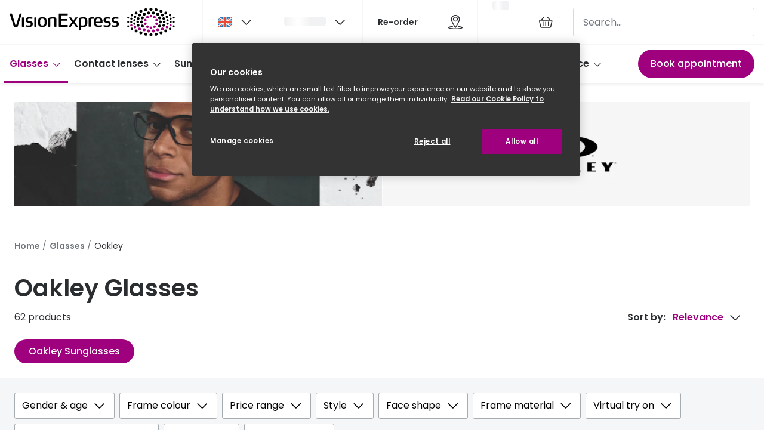

--- FILE ---
content_type: image/svg+xml
request_url: https://gv-brxm.imgix.net/binaries/_ht_1695627949917/content/gallery/gb-visionexpress/logos/veuk.svg
body_size: 7159
content:
<?xml version="1.0" encoding="utf-8"?>
<svg xmlns="http://www.w3.org/2000/svg" fill="none" height="75" viewBox="0 0 433 75" width="433">
<path d="M11.0955 49.3103L0.46575 16.09C0.322239 15.6217 0.510288 15.2471 0.985359 15.2471H5.7806C6.1567 15.2471 6.38929 15.4344 6.5328 15.8091L15.4206 45.7955H17.3011L26.1888 15.8091C26.2829 15.4344 26.5649 15.2471 26.941 15.2471H31.4542C31.9243 15.2471 32.1124 15.6217 31.9738 16.09L21.3441 49.3103C21.2501 49.6356 20.9185 49.8722 20.5919 49.8722H11.8477C11.5161 49.8722 11.1895 49.6405 11.0955 49.3103ZM37.0808 49.8722C37.5015 49.8722 37.7835 49.5912 37.7835 49.1673V26.2104C37.7835 25.8358 37.5015 25.5548 37.0808 25.5548H33.2258C32.8003 25.5548 32.4736 25.8358 32.4736 26.2104V49.1673C32.4736 49.5912 32.7557 49.8722 33.2258 49.8722H37.0808ZM50.749 50.4835C56.3014 50.4835 60.9531 48.7483 60.9531 42.6603C60.9531 36.4737 56.722 35.8181 52.8176 35.2117C49.9028 34.7878 47.3592 34.5068 47.3592 31.7906C47.3592 29.2125 49.8979 28.5569 52.58 28.5569C55.2127 28.5569 58.4145 29.2618 58.9786 29.3554C59.3547 29.3998 59.5923 29.2618 59.6368 28.9315L60.0624 26.4026C60.1119 26.028 59.9238 25.7914 59.5428 25.7027C58.8846 25.5153 55.8263 24.6724 51.9219 24.6724C47.7848 24.6724 42.0443 25.747 42.0443 32.1702C42.0443 38.1202 46.8396 38.9188 50.1799 39.4807C53.3322 40.0427 55.6333 39.9983 55.6333 43.1335C55.6333 45.618 53.5153 46.6039 50.4125 46.6039C46.9336 46.6039 43.6873 45.5244 43.1677 45.3863C42.9796 45.342 42.8856 45.342 42.8411 45.342C42.559 45.342 42.4155 45.5293 42.3215 45.8546L41.8019 48.3391C41.7078 48.6694 41.9899 48.9011 42.2225 48.9948C42.8955 49.2659 46.6565 50.4835 50.749 50.4835ZM69.5292 49.8722C69.9498 49.8722 70.2319 49.5912 70.2319 49.1673V26.2104C70.2319 25.8358 69.9498 25.5548 69.5292 25.5548H65.6742C65.2486 25.5548 64.922 25.8358 64.922 26.2104V49.1673C64.922 49.5912 65.204 49.8722 65.6742 49.8722H69.5292ZM85.9983 28.5076C91.6892 28.5076 91.9268 31.835 91.9268 37.5977C91.9268 43.3159 91.6892 46.6434 85.9983 46.6434C80.2578 46.6434 80.0252 43.3159 80.0252 37.5977C80.0252 31.835 80.2628 28.5076 85.9983 28.5076ZM85.9983 50.4835C96.2074 50.4835 97.4297 44.7208 97.4297 37.5977C97.4297 30.4301 96.2074 24.6674 85.9983 24.6674C75.7892 24.6674 74.5223 30.4301 74.5223 37.5977C74.5223 44.7208 75.7942 50.4835 85.9983 50.4835ZM122.099 49.8722C122.519 49.8722 122.806 49.5912 122.806 49.1673V31.6428C122.806 26.2548 119.798 24.6625 114.057 24.6625C111.048 24.6625 106.812 25.2689 104.417 25.9738C101.879 26.7674 101.265 27.4724 101.265 29.2519V49.1673C101.265 49.5912 101.596 49.8722 102.017 49.8722H105.922C106.342 49.8722 106.624 49.5912 106.624 49.1673V29.4885C107.332 29.3012 110.529 28.5026 113.587 28.5026C116.363 28.5026 117.442 29.4392 117.442 32.3477V49.1673C117.442 49.5912 117.724 49.8722 118.194 49.8722H122.099ZM129.037 49.1229C129.037 49.5469 129.413 49.8722 129.838 49.8722H151.899C152.276 49.8722 152.607 49.5469 152.607 49.1229V46.0765C152.607 45.6575 152.276 45.3765 151.899 45.3765H134.777V34.1765H150.816C151.236 34.1765 151.523 33.8512 151.523 33.4273V30.3808C151.523 29.9618 151.241 29.6808 150.816 29.6808H134.777V19.7428H151.85C152.271 19.7428 152.602 19.4618 152.602 19.0428V15.9964C152.602 15.5724 152.271 15.2471 151.85 15.2471H129.838C129.418 15.2471 129.037 15.5724 129.037 15.9964V49.1229V49.1229ZM179.102 49.3596C179.102 49.2166 179.058 49.0786 178.964 48.9356L170.447 37.1737L178.256 26.2548C178.35 26.1118 178.35 25.9738 178.35 25.8801C178.35 25.5498 178.113 25.2689 177.88 25.2689H173.55C172.941 25.2689 172.654 25.4562 172.422 25.8801L167.245 34.2653L161.836 25.8801C161.554 25.4562 161.272 25.2689 160.659 25.2689H156.284C156.046 25.2689 155.814 25.5005 155.814 25.8308C155.814 25.9245 155.858 26.1118 155.952 26.2548L163.618 37.2674L155.151 48.9356C155.057 49.0736 155.057 49.2166 155.057 49.3596C155.057 49.6405 155.245 49.8722 155.527 49.8722H160.184C160.466 49.8722 160.797 49.6849 160.936 49.4483L167.003 40.1265L173.258 49.4483C173.396 49.6849 173.683 49.8722 173.966 49.8722H178.573C178.87 49.8722 179.102 49.6405 179.102 49.3596ZM192.612 28.6012C196.561 28.6012 198.447 29.4442 198.447 37.5484C198.447 44.7652 196.893 46.6877 192.191 46.6877C189.465 46.6877 187.396 46.1701 186.971 46.0321V29.4935C187.629 29.3061 190.499 28.6012 192.612 28.6012ZM193.27 50.4835C201.925 50.4835 203.9 45.6131 203.9 37.5977C203.9 30.0554 202.678 24.6674 193.79 24.6674C190.687 24.6674 187.065 25.2294 184.382 26.166C182.17 26.9153 181.606 27.6646 181.606 29.9174V59.0165C181.606 59.4355 181.888 59.8151 182.452 59.7165L186.263 58.9672C186.733 58.8736 186.971 58.6419 186.971 58.1243V52.4553L186.966 49.7786C188.658 50.2419 190.593 50.4835 193.27 50.4835ZM210.209 25.9491C208.185 26.6048 207.339 27.216 207.339 29.1336V49.0934C207.339 49.5173 207.621 49.7983 208.047 49.7983H211.996C212.422 49.7983 212.704 49.5173 212.704 49.0934V29.5576C214.49 29.0893 216.984 28.8083 219.899 28.8083C220.463 28.8083 220.557 28.4829 220.557 28.1083V25.4365C220.557 24.7365 220.042 24.6428 219.478 24.6428C215.618 24.6822 212.229 25.2935 210.209 25.9491ZM237.818 32.116C238.194 33.5209 238.244 34.9751 238.244 36.5674H226.436C226.486 35.0195 226.486 33.4765 226.862 32.0223C227.47 29.3998 228.98 28.4583 232.414 28.4583C235.561 28.4583 237.115 29.3505 237.818 32.116ZM243.608 39.3772C243.652 38.6723 243.653 37.7357 243.653 37.1244C243.653 33.4716 243.227 30.5188 241.772 28.409C240.08 25.9738 237.209 24.6625 232.409 24.6625C223.19 24.6625 221.027 29.1583 221.027 37.642C221.027 46.5891 224.318 50.4786 233.537 50.4786C237.016 50.4786 240.169 49.7293 241.911 49.0243C242.193 48.8814 242.43 48.699 242.43 48.3687C242.43 48.3243 242.43 48.275 242.381 48.0877L241.911 45.9779C241.817 45.5096 241.579 45.4603 241.297 45.4603C241.252 45.4603 241.109 45.4603 240.97 45.5096C238.996 46.0715 236.927 46.6335 234.245 46.6335C231.424 46.6335 229.494 46.2096 228.178 44.9476C227.05 43.868 226.486 42.5568 226.436 40.2596H242.806C243.326 40.2695 243.608 39.8012 243.608 39.3772ZM255.02 50.4835C260.572 50.4835 265.229 48.7483 265.229 42.6603C265.229 36.4737 260.998 35.8181 257.093 35.2117C254.178 34.7878 251.64 34.5068 251.64 31.7906C251.64 29.2125 254.178 28.5569 256.86 28.5569C259.493 28.5569 262.695 29.2618 263.254 29.3554C263.63 29.3998 263.868 29.2618 263.912 28.9315L264.338 26.4026C264.382 26.028 264.194 25.7914 263.818 25.7027C263.16 25.5153 260.102 24.6724 256.197 24.6724C252.06 24.6724 246.32 25.747 246.32 32.1702C246.32 38.1202 251.12 38.9188 254.455 39.4807C257.608 40.0427 259.914 39.9983 259.914 43.1335C259.914 45.618 257.796 46.6039 254.693 46.6039C251.214 46.6039 247.968 45.5244 247.448 45.3863C247.26 45.342 247.166 45.342 247.117 45.342C246.834 45.342 246.691 45.5293 246.597 45.8546L246.077 48.3391C245.983 48.6694 246.265 48.9011 246.503 48.9948C247.166 49.2659 250.927 50.4835 255.02 50.4835ZM276.15 50.4835C281.703 50.4835 286.354 48.7483 286.354 42.6603C286.354 36.4737 282.123 35.8181 278.219 35.2117C275.304 34.7878 272.765 34.5068 272.765 31.7906C272.765 29.2125 275.304 28.5569 277.986 28.5569C280.619 28.5569 283.821 29.2618 284.385 29.3554C284.761 29.3998 284.998 29.2618 285.043 28.9315L285.469 26.4026C285.518 26.028 285.33 25.7914 284.949 25.7027C284.291 25.5153 281.233 24.6724 277.328 24.6724C273.191 24.6724 267.451 25.747 267.451 32.1702C267.451 38.1202 272.246 38.9188 275.586 39.4807C278.738 40.0427 281.04 39.9983 281.04 43.1335C281.04 45.618 278.922 46.6039 275.819 46.6039C272.34 46.6039 269.094 45.5244 268.574 45.3863C268.386 45.342 268.292 45.342 268.247 45.342C267.965 45.342 267.822 45.5293 267.728 45.8546L267.208 48.3391C267.114 48.6694 267.396 48.9011 267.629 48.9948C268.292 49.2659 272.058 50.4835 276.15 50.4835Z" fill="black"/>
<path d="M370.477 18.4414C368.577 18.4414 367.028 19.9794 367.028 21.8724C367.028 23.7703 368.572 25.3083 370.477 25.3083C372.377 25.3083 373.921 23.7703 373.921 21.8724C373.921 19.9794 372.377 18.4414 370.477 18.4414Z" fill="#A0007E"/>
<path d="M361.366 21.3893C359.461 21.3893 357.917 22.9273 357.917 24.8202C357.917 26.7181 359.461 28.2561 361.366 28.2561C363.267 28.2561 364.81 26.7181 364.81 24.8202C364.81 22.9273 363.267 21.3893 361.366 21.3893Z" fill="#A0007E"/>
<path d="M355.73 29.1139C353.829 29.1139 352.28 30.6519 352.28 32.5498C352.28 34.4477 353.824 35.9807 355.73 35.9807C357.63 35.9807 359.174 34.4477 359.174 32.5498C359.179 30.647 357.635 29.1139 355.73 29.1139Z" fill="#A0007E"/>
<path d="M364.232 64.9418C362 64.9418 360.188 63.1376 360.188 60.9144C360.188 58.6862 362 56.882 364.232 56.882C366.468 56.882 368.28 58.6862 368.28 60.9144C368.28 63.1327 366.468 64.9418 364.232 64.9418Z" fill="#A0007E"/>
<path d="M340.622 59.2926C338.553 59.2926 336.875 57.6214 336.875 55.5609C336.875 53.5053 338.553 51.8342 340.622 51.8342C342.69 51.8342 344.368 53.5053 344.368 55.5609C344.368 57.6264 342.69 59.2926 340.622 59.2926Z" fill="#A0007E"/>
<path d="M352.775 61.8362C350.538 61.8362 348.727 60.032 348.727 57.8039C348.727 55.5757 350.538 53.7764 352.775 53.7764C355.007 53.7764 356.823 55.5757 356.823 57.8039C356.823 60.032 355.012 61.8362 352.775 61.8362Z" fill="#A0007E"/>
<path d="M370.477 56.1919C368.577 56.1919 367.028 54.6588 367.028 52.7609C367.028 50.868 368.572 49.325 370.477 49.325C372.377 49.325 373.921 50.863 373.921 52.7609C373.921 54.6588 372.377 56.1919 370.477 56.1919Z" fill="#A0007E"/>
<path d="M361.366 53.244C359.461 53.244 357.917 51.706 357.917 49.8081C357.917 47.9152 359.461 46.3772 361.366 46.3772C363.267 46.3772 364.81 47.9152 364.81 49.8081C364.81 51.706 363.267 53.244 361.366 53.244Z" fill="#A0007E"/>
<path d="M355.73 45.5194C353.829 45.5194 352.28 43.9863 352.28 42.0885C352.28 40.1906 353.824 38.6575 355.73 38.6575C357.63 38.6575 359.174 40.1906 359.174 42.0885C359.179 43.9863 357.635 45.5194 355.73 45.5194Z" fill="#A0007E"/>
<path d="M319.051 48.6941C317.541 48.6941 316.319 47.4715 316.319 45.973C316.319 44.4645 317.541 43.2469 319.051 43.2469C320.56 43.2469 321.787 44.4694 321.787 45.973C321.787 47.4715 320.565 48.6941 319.051 48.6941Z" fill="#A0007E"/>
<path d="M328.691 54.0722C326.87 54.0722 325.39 52.6032 325.39 50.7842C325.39 48.975 326.87 47.5011 328.691 47.5011C330.512 47.5011 331.986 48.975 331.986 50.7842C331.986 52.6032 330.512 54.0722 328.691 54.0722Z" fill="#A0007E"/>
<path d="M379.587 21.3893C381.493 21.3893 383.032 22.9273 383.032 24.8202C383.032 26.7181 381.493 28.2561 379.587 28.2561C377.682 28.2561 376.138 26.7181 376.138 24.8202C376.143 22.9273 377.682 21.3893 379.587 21.3893Z" fill="#A0007E"/>
<path d="M385.219 29.1139C387.124 29.1139 388.663 30.6519 388.663 32.5498C388.663 34.4477 387.124 35.9807 385.219 35.9807C383.314 35.9807 381.77 34.4477 381.77 32.5498C381.77 30.647 383.314 29.1139 385.219 29.1139Z" fill="#A0007E"/>
<path d="M376.717 64.9418C378.949 64.9418 380.765 63.1376 380.765 60.9144C380.765 58.6862 378.949 56.882 376.717 56.882C374.485 56.882 372.674 58.6862 372.674 60.9144C372.674 63.1327 374.48 64.9418 376.717 64.9418Z" fill="#A0007E"/>
<path d="M400.327 59.2926C402.4 59.2926 404.073 57.6214 404.073 55.5609C404.073 53.5053 402.4 51.8342 400.327 51.8342C398.258 51.8342 396.581 53.5053 396.581 55.5609C396.581 57.6264 398.258 59.2926 400.327 59.2926Z" fill="#A0007E"/>
<path d="M388.173 61.8362C390.405 61.8362 392.216 60.032 392.216 57.8039C392.216 55.5757 390.405 53.7764 388.173 53.7764C385.941 53.7764 384.13 55.5757 384.13 57.8039C384.13 60.032 385.936 61.8362 388.173 61.8362Z" fill="#A0007E"/>
<path d="M379.587 53.244C381.493 53.244 383.032 51.706 383.032 49.8081C383.032 47.9152 381.493 46.3772 379.587 46.3772C377.682 46.3772 376.138 47.9152 376.138 49.8081C376.143 51.706 377.682 53.244 379.587 53.244Z" fill="#A0007E"/>
<path d="M385.219 45.5194C387.124 45.5194 388.663 43.9863 388.663 42.0885C388.663 40.1906 387.124 38.6575 385.219 38.6575C383.314 38.6575 381.77 40.1906 381.77 42.0885C381.77 43.9863 383.314 45.5194 385.219 45.5194Z" fill="#A0007E"/>
<path d="M421.894 48.694C423.408 48.694 424.625 47.4715 424.625 45.9729C424.625 44.4645 423.403 43.2469 421.894 43.2469C420.384 43.2469 419.162 44.4694 419.162 45.9729C419.162 47.4715 420.384 48.694 421.894 48.694Z" fill="#A0007E"/>
<path d="M412.258 54.0722C414.079 54.0722 415.554 52.6032 415.554 50.7842C415.554 48.975 414.079 47.5011 412.258 47.5011C410.437 47.5011 408.962 48.975 408.962 50.7842C408.962 52.6032 410.437 54.0722 412.258 54.0722Z" fill="#A0007E"/>
<path d="M346.025 33.4716C343.892 33.4716 342.165 35.192 342.165 37.3117C342.165 39.4364 343.892 41.1617 346.025 41.1617C348.158 41.1617 349.885 39.4364 349.885 37.3117C349.88 35.197 348.153 33.4716 346.025 33.4716Z" fill="black"/>
<path d="M335.876 33.9597C334.015 33.9597 332.506 35.4632 332.506 37.3117C332.506 39.1702 334.015 40.6737 335.876 40.6737C337.736 40.6737 339.246 39.1702 339.246 37.3117C339.246 35.4632 337.736 33.9597 335.876 33.9597Z" fill="black"/>
<path d="M318.768 34.704C317.323 34.704 316.146 35.8723 316.146 37.3117C316.146 38.7561 317.323 39.9293 318.768 39.9293C320.218 39.9293 321.391 38.7561 321.391 37.3117C321.391 35.8723 320.218 34.704 318.768 34.704Z" fill="black"/>
<path d="M310.726 34.8913C309.38 34.8913 308.292 35.9758 308.292 37.3117C308.292 38.6526 309.385 39.742 310.726 39.742C312.073 39.742 313.161 38.6575 313.161 37.3117C313.161 35.9758 312.068 34.8913 310.726 34.8913Z" fill="black"/>
<path d="M370.477 0C368.24 0 366.429 1.80421 366.429 4.02744C366.429 6.25067 368.235 8.05488 370.477 8.05488C372.709 8.05488 374.52 6.25067 374.52 4.02744C374.52 1.80421 372.709 0 370.477 0Z" fill="black"/>
<path d="M364.232 9.6964C362 9.6964 360.188 11.5006 360.188 13.7288C360.188 15.9569 362 17.7562 364.232 17.7562C366.468 17.7562 368.28 15.952 368.28 13.7288C368.28 11.5055 366.468 9.6964 364.232 9.6964Z" fill="black"/>
<path d="M340.622 15.3407C338.553 15.3407 336.875 17.0069 336.875 19.0675C336.875 21.1329 338.553 22.8041 340.622 22.8041C342.69 22.8041 344.368 21.1329 344.368 19.0675C344.368 17.0118 342.69 15.3407 340.622 15.3407Z" fill="black"/>
<path d="M337.153 24.909C335.228 24.909 333.669 26.4618 333.669 28.3794C333.669 30.292 335.228 31.8449 337.153 31.8449C339.078 31.8449 340.636 30.292 340.636 28.3794C340.636 26.4618 339.073 24.909 337.153 24.909Z" fill="black"/>
<path d="M331.684 10.0957C329.616 10.0957 327.938 11.7717 327.938 13.8274C327.938 15.8879 329.616 17.559 331.684 17.559C333.753 17.559 335.43 15.8879 335.43 13.8274C335.43 11.7668 333.753 10.0957 331.684 10.0957Z" fill="black"/>
<path d="M352.775 12.802C350.538 12.802 348.727 14.6062 348.727 16.8295C348.727 19.0576 350.538 20.8618 352.775 20.8618C355.007 20.8618 356.823 19.0576 356.823 16.8295C356.823 14.6062 355.012 12.802 352.775 12.802Z" fill="black"/>
<path d="M347.926 22.7794C345.753 22.7794 343.997 24.5294 343.997 26.6935C343.997 28.8526 345.758 30.6076 347.926 30.6076C350.098 30.6076 351.86 28.8526 351.86 26.6935C351.86 24.5294 350.103 22.7794 347.926 22.7794Z" fill="black"/>
<path d="M357.1 1.34084C354.869 1.34084 353.057 3.14505 353.057 5.36828C353.057 7.59643 354.869 9.40064 357.1 9.40064C359.332 9.40064 361.148 7.59643 361.148 5.36828C361.148 3.14505 359.337 1.34084 357.1 1.34084Z" fill="black"/>
<path d="M344.105 4.86545C341.869 4.86545 340.057 6.66966 340.057 8.90275C340.057 11.126 341.869 12.9302 344.105 12.9302C346.342 12.9302 348.153 11.121 348.153 8.90275C348.153 6.66966 346.342 4.86545 344.105 4.86545Z" fill="black"/>
<path d="M319.051 25.9442C317.541 25.9442 316.319 27.1667 316.319 28.6702C316.319 30.1737 317.541 31.3913 319.051 31.3913C320.56 31.3913 321.787 30.1688 321.787 28.6702C321.787 27.1618 320.565 25.9442 319.051 25.9442Z" fill="black"/>
<path d="M327.156 29.9963C325.543 29.9963 324.231 31.2977 324.231 32.9097C324.231 34.5167 325.543 35.823 327.156 35.823C328.769 35.823 330.076 34.5216 330.076 32.9097C330.076 31.3026 328.774 29.9963 327.156 29.9963Z" fill="black"/>
<path d="M310.726 23.7999C309.38 23.7999 308.292 24.8843 308.292 26.2252C308.292 27.566 309.38 28.6505 310.726 28.6505C312.073 28.6505 313.161 27.566 313.161 26.2252C313.161 24.8843 312.068 23.7999 310.726 23.7999Z" fill="black"/>
<path d="M328.69 20.5611C326.869 20.5611 325.389 22.0301 325.389 23.8442C325.389 25.6583 326.869 27.1273 328.69 27.1273C330.511 27.1273 331.986 25.6583 331.986 23.8442C331.986 22.0301 330.511 20.5611 328.69 20.5611Z" fill="black"/>
<path d="M320.441 16.4647C318.743 16.4647 317.368 17.8351 317.368 19.5259C317.368 21.2167 318.743 22.5872 320.441 22.5872C322.138 22.5872 323.509 21.2167 323.509 19.5259C323.509 17.8351 322.138 16.4647 320.441 16.4647Z" fill="black"/>
<path d="M370.477 74.6333C368.24 74.6333 366.429 72.8291 366.429 70.601C366.429 68.3778 368.235 66.5686 370.477 66.5686C372.709 66.5686 374.52 68.3728 374.52 70.601C374.52 72.8291 372.709 74.6333 370.477 74.6333Z" fill="black"/>
<path d="M337.153 49.7292C335.228 49.7292 333.669 48.1764 333.669 46.2539C333.669 44.3363 335.228 42.7835 337.153 42.7835C339.078 42.7835 340.636 44.3363 340.636 46.2539C340.636 48.1715 339.073 49.7292 337.153 49.7292Z" fill="black"/>
<path d="M331.684 64.5425C329.616 64.5425 327.938 62.8714 327.938 60.8109C327.938 58.7503 329.616 57.0792 331.684 57.0792C333.753 57.0792 335.43 58.7503 335.43 60.8109C335.43 62.8714 333.753 64.5425 331.684 64.5425Z" fill="black"/>
<path d="M347.926 51.8588C345.753 51.8588 343.997 50.1039 343.997 47.9398C343.997 45.7807 345.758 44.0258 347.926 44.0258C350.098 44.0258 351.86 45.7807 351.86 47.9398C351.86 50.1039 350.103 51.8588 347.926 51.8588Z" fill="black"/>
<path d="M357.1 73.2925C354.869 73.2925 353.057 71.4883 353.057 69.2651C353.057 67.0369 354.869 65.2327 357.1 65.2327C359.332 65.2327 361.148 67.0369 361.148 69.2651C361.148 71.4883 359.337 73.2925 357.1 73.2925Z" fill="black"/>
<path d="M344.105 69.7728C341.869 69.7728 340.057 67.9686 340.057 65.7404C340.057 63.5123 341.869 61.708 344.105 61.708C346.342 61.708 348.153 63.5123 348.153 65.7404C348.153 67.9636 346.342 69.7728 344.105 69.7728Z" fill="black"/>
<path d="M327.156 44.637C325.543 44.637 324.231 43.3307 324.231 41.7237C324.231 40.1166 325.543 38.8152 327.156 38.8152C328.769 38.8152 330.076 40.1166 330.076 41.7237C330.076 43.3307 328.774 44.637 327.156 44.637Z" fill="black"/>
<path d="M310.726 50.8335C309.38 50.8335 308.292 49.749 308.292 48.4082C308.292 47.0673 309.38 45.9828 310.726 45.9828C312.073 45.9828 313.161 47.0673 313.161 48.4082C313.161 49.749 312.068 50.8335 310.726 50.8335Z" fill="black"/>
<path d="M320.441 58.1736C318.743 58.1736 317.368 56.8031 317.368 55.1123C317.368 53.4215 318.743 52.0511 320.441 52.0511C322.138 52.0511 323.509 53.4215 323.509 55.1123C323.509 56.8031 322.138 58.1736 320.441 58.1736Z" fill="black"/>
<path d="M394.928 33.4716C397.061 33.4716 398.788 35.192 398.788 37.3117C398.788 39.4364 397.061 41.1617 394.928 41.1617C392.795 41.1617 391.073 39.4364 391.073 37.3117C391.073 35.197 392.795 33.4716 394.928 33.4716Z" fill="black"/>
<path d="M405.072 33.9597C406.938 33.9597 408.447 35.4632 408.447 37.3117C408.447 39.1702 406.938 40.6737 405.072 40.6737C403.212 40.6737 401.702 39.1702 401.702 37.3117C401.702 35.4632 403.212 33.9597 405.072 33.9597Z" fill="black"/>
<path d="M422.18 34.704C423.63 34.704 424.803 35.8723 424.803 37.3117C424.803 38.7561 423.63 39.9293 422.18 39.9293C420.735 39.9293 419.557 38.7561 419.557 37.3117C419.557 35.8723 420.73 34.704 422.18 34.704Z" fill="black"/>
<path d="M430.226 34.8913C431.573 34.8913 432.656 35.9758 432.656 37.3117C432.656 38.6525 431.573 39.742 430.226 39.742C428.88 39.742 427.792 38.6575 427.792 37.3117C427.787 35.9758 428.88 34.8913 430.226 34.8913Z" fill="black"/>
<path d="M376.717 9.6964C378.949 9.6964 380.765 11.5006 380.765 13.7288C380.765 15.9569 378.949 17.7562 376.717 17.7562C374.485 17.7562 372.674 15.952 372.674 13.7288C372.674 11.5055 374.48 9.6964 376.717 9.6964Z" fill="black"/>
<path d="M400.327 15.3407C402.4 15.3407 404.073 17.0069 404.073 19.0675C404.073 21.1329 402.4 22.8041 400.327 22.8041C398.258 22.8041 396.581 21.1329 396.581 19.0675C396.581 17.0118 398.258 15.3407 400.327 15.3407Z" fill="black"/>
<path d="M403.801 24.909C405.726 24.909 407.285 26.4618 407.285 28.3794C407.285 30.292 405.726 31.8449 403.801 31.8449C401.876 31.8449 400.317 30.292 400.317 28.3794C400.317 26.4618 401.876 24.909 403.801 24.909Z" fill="black"/>
<path d="M409.264 10.0957C411.338 10.0957 413.01 11.7717 413.01 13.8274C413.01 15.8879 411.333 17.559 409.264 17.559C407.196 17.559 405.523 15.8879 405.523 13.8274C405.523 11.7668 407.201 10.0957 409.264 10.0957Z" fill="black"/>
<path d="M388.173 12.802C390.405 12.802 392.216 14.6062 392.216 16.8295C392.216 19.0576 390.405 20.8618 388.173 20.8618C385.941 20.8618 384.13 19.0576 384.13 16.8295C384.13 14.6062 385.936 12.802 388.173 12.802Z" fill="black"/>
<path d="M393.023 22.7794C395.195 22.7794 396.957 24.5294 396.957 26.6935C396.957 28.8526 395.195 30.6076 393.023 30.6076C390.85 30.6076 389.089 28.8526 389.089 26.6935C389.089 24.5294 390.85 22.7794 393.023 22.7794Z" fill="black"/>
<path d="M383.848 1.34084C386.08 1.34084 387.891 3.14505 387.891 5.36828C387.891 7.59643 386.08 9.40064 383.848 9.40064C381.611 9.40064 379.8 7.59643 379.8 5.36828C379.805 3.14505 381.611 1.34084 383.848 1.34084Z" fill="black"/>
<path d="M396.848 4.86545C399.08 4.86545 400.896 6.66966 400.896 8.90275C400.896 11.126 399.085 12.9302 396.848 12.9302C394.616 12.9302 392.8 11.121 392.8 8.90275C392.8 6.66966 394.616 4.86545 396.848 4.86545Z" fill="black"/>
<path d="M421.894 25.9442C423.408 25.9442 424.625 27.1667 424.625 28.6702C424.625 30.1737 423.403 31.3913 421.894 31.3913C420.384 31.3913 419.162 30.1688 419.162 28.6702C419.162 27.1618 420.384 25.9442 421.894 25.9442Z" fill="black"/>
<path d="M413.792 29.9963C415.405 29.9963 416.712 31.2977 416.712 32.9097C416.712 34.5167 415.405 35.823 413.792 35.823C412.179 35.823 410.867 34.5216 410.867 32.9097C410.872 31.3026 412.179 29.9963 413.792 29.9963Z" fill="black"/>
<path d="M430.227 23.7999C431.573 23.7999 432.661 24.8843 432.661 26.2252C432.661 27.566 431.573 28.6505 430.227 28.6505C428.881 28.6505 427.787 27.566 427.787 26.2252C427.787 24.8843 428.881 23.7999 430.227 23.7999Z" fill="black"/>
<path d="M412.258 20.5611C414.079 20.5611 415.554 22.0301 415.554 23.8442C415.554 25.6583 414.079 27.1273 412.258 27.1273C410.437 27.1273 408.962 25.6583 408.962 23.8442C408.962 22.0301 410.437 20.5611 412.258 20.5611Z" fill="black"/>
<path d="M420.508 16.4647C422.205 16.4647 423.581 17.8351 423.581 19.5259C423.581 21.2167 422.205 22.5872 420.508 22.5872C418.815 22.5872 417.435 21.2167 417.435 19.5259C417.44 17.8351 418.815 16.4647 420.508 16.4647Z" fill="black"/>
<path d="M403.801 49.7292C405.726 49.7292 407.285 48.1764 407.285 46.2539C407.285 44.3363 405.726 42.7835 403.801 42.7835C401.876 42.7835 400.317 44.3363 400.317 46.2539C400.317 48.1715 401.876 49.7292 403.801 49.7292Z" fill="black"/>
<path d="M409.264 64.5425C411.338 64.5425 413.01 62.8714 413.01 60.8109C413.01 58.7503 411.333 57.0792 409.264 57.0792C407.196 57.0792 405.523 58.7503 405.523 60.8109C405.523 62.8714 407.201 64.5425 409.264 64.5425Z" fill="black"/>
<path d="M393.023 51.8588C395.195 51.8588 396.957 50.1039 396.957 47.9398C396.957 45.7807 395.195 44.0258 393.023 44.0258C390.85 44.0258 389.089 45.7807 389.089 47.9398C389.089 50.1039 390.85 51.8588 393.023 51.8588Z" fill="black"/>
<path d="M383.848 73.2925C386.08 73.2925 387.891 71.4883 387.891 69.2651C387.891 67.0369 386.08 65.2327 383.848 65.2327C381.611 65.2327 379.8 67.0369 379.8 69.2651C379.805 71.4883 381.611 73.2925 383.848 73.2925Z" fill="black"/>
<path d="M396.848 69.7728C399.08 69.7728 400.896 67.9686 400.896 65.7404C400.896 63.5123 399.085 61.708 396.848 61.708C394.616 61.708 392.8 63.5123 392.8 65.7404C392.8 67.9636 394.616 69.7728 396.848 69.7728Z" fill="black"/>
<path d="M413.792 44.637C415.405 44.637 416.712 43.3307 416.712 41.7237C416.712 40.1166 415.405 38.8152 413.792 38.8152C412.179 38.8152 410.867 40.1166 410.867 41.7237C410.872 43.3307 412.179 44.637 413.792 44.637Z" fill="black"/>
<path d="M430.227 50.8335C431.573 50.8335 432.661 49.749 432.661 48.4081C432.661 47.0673 431.573 45.9828 430.227 45.9828C428.881 45.9828 427.787 47.0673 427.787 48.4081C427.787 49.749 428.881 50.8335 430.227 50.8335Z" fill="black"/>
<path d="M420.508 58.1736C422.205 58.1736 423.581 56.8031 423.581 55.1123C423.581 53.4215 422.205 52.0511 420.508 52.0511C418.815 52.0511 417.435 53.4215 417.435 55.1123C417.44 56.8031 418.815 58.1736 420.508 58.1736Z" fill="black"/>
</svg>

--- FILE ---
content_type: application/javascript
request_url: https://assets.grandvision.io/gb-visionexpress/_next/static/chunks/7437.fe467d20dd961b8b.js
body_size: 245
content:
"use strict";(self.webpackChunk_N_E=self.webpackChunk_N_E||[]).push([[7437],{7437:(e,r,t)=>{t.r(r),t.d(r,{ReactComponent:()=>d,default:()=>a});var o,n,i,l=t(55729);function s(){return(s=Object.assign?Object.assign.bind():function(e){for(var r=1;r<arguments.length;r++){var t=arguments[r];for(var o in t)Object.prototype.hasOwnProperty.call(t,o)&&(e[o]=t[o])}return e}).apply(this,arguments)}var d=function(e){return l.createElement("svg",s({xmlns:"http://www.w3.org/2000/svg",width:24,height:24,fill:"none"},e),o||(o=l.createElement("path",{stroke:"currentColor",strokeLinecap:"round",strokeLinejoin:"round",strokeWidth:1.25,d:"M10.6 16h3.6M3.4 17.2V7c0-1.926 1.074-3 2.4-3h.6M21.4 14.8V6.4A2.4 2.4 0 0 0 19 4h-.6"})),n||(n=l.createElement("path",{stroke:"currentColor",strokeLinecap:"round",strokeLinejoin:"round",strokeWidth:1.25,d:"M14.2 14.6a1 1 0 0 1 1-1h5.2a1 1 0 0 1 1 1v4a1 1 0 0 1-1 1h-5.2a1 1 0 0 1-1-1v-4ZM3.4 14.6a1 1 0 0 1 1-1h5.2a1 1 0 0 1 1 1v4a1 1 0 0 1-1 1H4.4a1 1 0 0 1-1-1v-4Z",clipRule:"evenodd"})),i||(i=l.createElement("path",{stroke:"currentColor",d:"M2.5 15.175h4V16.7h-4z"})))};let a="data:image/svg+xml,%3csvg%20width='24'%20height='24'%20viewBox='0%200%2024%2024'%20fill='none'%20xmlns='http://www.w3.org/2000/svg'%3e%3cpath%20d='M10.6%2016H14.2'%20stroke='currentColor'%20stroke-width='1.25'%20stroke-linecap='round'%20stroke-linejoin='round'/%3e%3cpath%20d='M3.39999%2017.2V7C3.39999%205.0744%204.47439%204%205.79999%204H6.39999'%20stroke='currentColor'%20stroke-width='1.25'%20stroke-linecap='round'%20stroke-linejoin='round'/%3e%3cpath%20d='M21.4%2014.8V6.4C21.4%205.07452%2020.3255%204%2019%204H18.4'%20stroke='currentColor'%20stroke-width='1.25'%20stroke-linecap='round'%20stroke-linejoin='round'/%3e%3cpath%20fill-rule='evenodd'%20clip-rule='evenodd'%20d='M14.2%2014.6C14.2%2014.0477%2014.6477%2013.6%2015.2%2013.6H20.4C20.9523%2013.6%2021.4%2014.0477%2021.4%2014.6V18.6C21.4%2019.1523%2020.9523%2019.6%2020.4%2019.6H15.2C14.6477%2019.6%2014.2%2019.1523%2014.2%2018.6V14.6Z'%20stroke='currentColor'%20stroke-width='1.25'%20stroke-linecap='round'%20stroke-linejoin='round'/%3e%3cpath%20fill-rule='evenodd'%20clip-rule='evenodd'%20d='M3.39999%2014.6C3.39999%2014.0477%203.84771%2013.6%204.39999%2013.6H9.59999C10.1523%2013.6%2010.6%2014.0477%2010.6%2014.6V18.6C10.6%2019.1523%2010.1523%2019.6%209.59999%2019.6H4.39999C3.84771%2019.6%203.39999%2019.1523%203.39999%2018.6V14.6Z'%20stroke='currentColor'%20stroke-width='1.25'%20stroke-linecap='round'%20stroke-linejoin='round'/%3e%3crect%20x='2.5'%20y='15.175'%20width='3.99999'%20height='1.525'%20stroke='currentColor'/%3e%3c/svg%3e"}}]);